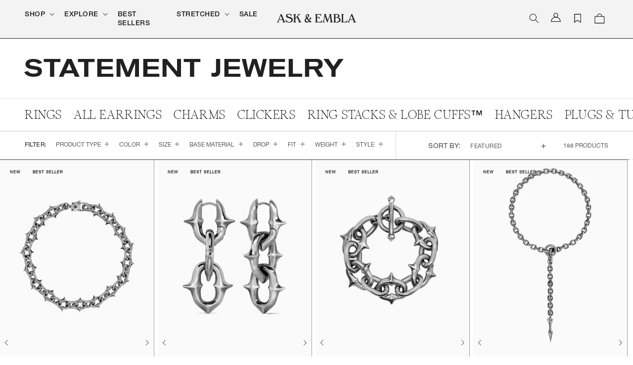

--- FILE ---
content_type: text/html; charset=utf-8
request_url: https://sapi.negate.io/script
body_size: -378
content:
0qCpFbl3oM6jGRbBXhrC3Ys3CcCSGKZB6SqX+1Xx6ePn1HV4O6hNnicTCIFdRb6ecuq6eBDOLnlZ/kxSF2JW/lQ=

--- FILE ---
content_type: text/css
request_url: https://askandembla.net/cdn/shop/t/647/compiled_assets/styles.css?v=82095
body_size: 27
content:
nav.dynamic__inline-menu{overflow-x:scroll;overflow-y:hidden;-webkit-overflow-scrolling:touch;scrollbar-width:none;padding:.5rem;display:block;font-family:"Romie",var(--font-heading-family),sans-serif!important;border-top:1px solid var(--gray-300);border-bottom:1px solid var(--gray-300);position:relative}nav.dynamic__inline-menu ul li .link{font-size:16px;text-transform:uppercase!important;color:#212121}@media screen and (min-width: 768px){nav.dynamic__inline-menu{padding:.5rem 4.5rem}nav.dynamic__inline-menu ul li .link{font-size:24px;text-transform:uppercase!important}}.announcement-container .announcement-block{transition:opacity .5s}.announcement-container .announcement-block:nth-child(n+2){display:none;opacity:0}.announcement-container .announcement-block.show{display:block;opacity:1}.announcement-bar__message.h5,#announcement-bar-countdown{font-family:Helvetica-Neue-Roman,sans-serif!important;font-size:calc(var(--font-heading-scale) * 1.1rem)!important}@media screen and (max-width: 750px){.announcement-bar{min-height:38px}.announcement-bar__link{padding:.4rem 0!important;display:inline-flex;vertical-align:middle}}.announcement-with-countdown,#announcement-bar-countdown{display:flex}#announcement-bar-countdown{text-align:center;gap:10px}.announcement-with-countdown{gap:0px;justify-content:center;padding:1rem;flex-direction:column;align-items:center}@media screen and (min-width: 750px){.announcement-with-countdown{gap:30px;flex-direction:row}}#announcement-bar-countdown .countdown-unit{font-size:calc(var(--font-heading-scale) * .9rem)!important}.countdown-column p{margin:0}.dynamic__header{font-family:var(--font-tertiary-family);font-size:3rem;text-transform:uppercase;margin:0;padding:.5rem 1.5rem}nav.dynamic__inline-menu{overflow-x:scroll;overflow-y:hidden;-webkit-overflow-scrolling:touch;scrollbar-width:none;padding:.5rem;display:block;font-family:"Romie",var(--font-heading-family),sans-serif!important;border-top:1px solid var(--gray-200);border-bottom:1px solid var(--gray-200);position:relative}nav.dynamic__inline-menu::-webkit-scrollbar{display:none}nav.dynamic__inline-menu ul li{flex:none}ul.list-menu--inline{display:inline-flex}ul.list-menu--inline{flex-wrap:nowrap!important}nav.dynamic__inline-menu ul li .link{font-size:16px;text-transform:uppercase!important}@media screen and (min-width: 768px){.dynamic__header{font-size:2vw;margin:0;padding:.5rem 5rem}nav.dynamic__inline-menu{padding:.5rem 3.8rem}nav.dynamic__inline-menu ul li .link{font-size:24px;text-transform:uppercase!important}}
/*# sourceMappingURL=/cdn/shop/t/647/compiled_assets/styles.css.map?v=82095 */


--- FILE ---
content_type: text/css
request_url: https://askandembla.net/cdn/shop/t/647/assets/component-collection-hero.css?v=39761141466395981421769078044
body_size: -258
content:
.collection-hero__inner{display:block;position:relative}.collection-hero--with-image .collection-hero__inner{margin-bottom:0;padding-bottom:2rem}@media screen and (min-width: 750px){.collection-hero.collection-hero--with-image{padding:calc(4rem + var(--page-width-margin)) 0 calc(4rem + var(--page-width-margin));overflow:hidden}.collection-hero--with-image .collection-hero__inner{padding-bottom:0}}.with-image-bg .collection-hero__text-wrapper{padding:0 20px;max-width:1600px;width:100%;top:50%;transform:translateY(-50%);position:absolute;margin:0}.collection-hero__title{margin:0}@media screen and (min-width: 750px){.collection-hero{padding:0}.collection-hero__inner{align-items:center;flex-direction:row;padding-bottom:0}.with-image-bg .collection-hero__text-wrapper{padding:5rem 4.5rem}.collection-hero__title{margin:2.5rem 0}}.collection-hero__title+.collection-hero__description{margin-top:1.5rem;margin-bottom:1.5rem;font-size:1.6rem;line-height:calc(1 + .5 / var(--font-body-scale))}@media screen and (min-width: 750px){.collection-hero__title+.collection-hero__description{font-size:1.8rem;margin-top:2rem;margin-bottom:2rem}.collection-hero__description{max-width:66.67%}.collection-hero--with-image .collection-hero__description{max-width:100%}}.collection-hero--with-image .collection-hero__title{margin:0}.collection-hero--with-image .collection-hero__text-wrapper{padding:5rem 0 4rem}.collection-hero__text-wrapper{position:unset;padding:1rem 1.5rem}@media screen and (min-width: 750px){.collection-hero__text-wrapper{padding:1rem 4.8rem}}.collection-hero__image-container{border:var(--media-border-width) solid rgba(var(--color-foreground),var(--media-border-opacity));border-radius:var(--media-radius);box-shadow:var(--media-shadow-horizontal-offset) var(--media-shadow-vertical-offset) var(--media-shadow-blur-radius) rgba(var(--color-shadow),var(--media-shadow-opacity))}@media screen and (min-width: 750px){.collection-hero--with-image .collection-hero__text-wrapper{padding:4rem 2rem 4rem 0;flex-basis:50%}.collection-hero__image-container{margin:0;padding:0;border:0}}.collection-hero__image-container img{display:block;max-width:100%;height:auto;width:100%;position:unset!important}
/*# sourceMappingURL=/cdn/shop/t/647/assets/component-collection-hero.css.map?v=39761141466395981421769078044 */


--- FILE ---
content_type: text/css
request_url: https://askandembla.net/cdn/shop/t/647/assets/ae-collection-grid.css?v=142301019825059546921769078044
body_size: -133
content:
.custom-grid__item{position:relative;background-color:#fafafa;overflow:hidden;display:flex;align-items:center;justify-content:center;min-height:200px;box-shadow:0 0 0 1px #0006;width:calc(25% - var(--grid-mobile-horizontal-spacing) * 3 / 4);max-width:calc(50% - var(--grid-mobile-horizontal-spacing) / 2);flex-grow:1;flex-shrink:0}@media screen and (min-width: 750px){.custom-grid__item{width:calc(25% - var(--grid-desktop-horizontal-spacing) * 3 / 4);max-width:calc(50% - var(--grid-desktop-horizontal-spacing) / 2)}}.custom-grid-item{position:relative;width:100%;height:100%;display:flex;align-items:center;justify-content:center;overflow:hidden}.custom-grid-item__link{position:absolute;top:0;left:0;right:0;bottom:0;z-index:1;text-decoration:none}.custom-grid-item__media{width:100%;height:100%;position:relative;overflow:hidden}.custom-grid-item__media img,.custom-grid-item__media video{width:100%;height:100%;object-fit:cover;object-position:center;display:block}.custom-grid-item__media video{background-color:transparent}.custom-grid-item__content{position:absolute;top:0;left:0;right:0;bottom:0;background:#0000004d;display:flex;align-items:flex-end;justify-content:center;opacity:0;transition:opacity .3s ease;z-index:1}.custom-grid-item:hover .custom-grid-item__content{opacity:1}.custom-grid-item__text{color:#fff;text-align:center;padding:1rem;font-size:1.4rem;font-weight:600;text-transform:uppercase;letter-spacing:.1rem;position:absolute;bottom:30%}@media screen and (max-width: 749px){.custom-grid__item{min-height:150px;width:calc(50% - var(--grid-mobile-horizontal-spacing) / 2)}.custom-grid-item__text{font-size:1rem;padding:.5rem}}@media screen and (min-width: 750px) and (max-width: 989px){.custom-grid__item{min-height:180px;width:calc(25% - var(--grid-desktop-horizontal-spacing) * 3 / 4);max-width:calc(25% - var(--grid-desktop-horizontal-spacing) * 3 / 4)}}@media screen and (min-width: 990px){.custom-grid__item{min-height:220px}}.custom-grid-item__media img{transition:transform .3s ease}.custom-grid-item:hover .custom-grid-item__media img{transform:scale(1.05)}.custom-grid-item__media video{transition:opacity .3s ease}.custom-grid-item:hover .custom-grid-item__media video{opacity:.9}.custom-grid-item__name{display:none;position:absolute;bottom:1rem;left:1rem;right:1rem;color:#fff;background:#000000b3;padding:.5rem 1rem;font-size:1.2rem;font-weight:600;text-transform:uppercase;letter-spacing:.05rem;text-align:center;border-radius:2px;z-index:3}@media screen and (max-width: 749px){.custom-grid-item__name{font-size:1rem;padding:.4rem .8rem;bottom:.5rem;left:.5rem;right:.5rem}}.custom-grid-item__link:focus{outline:2px solid rgba(var(--color-foreground),.5);outline-offset:2px}.custom-grid-item__link:focus-visible{outline:2px solid rgba(var(--color-foreground),.5);outline-offset:2px}
/*# sourceMappingURL=/cdn/shop/t/647/assets/ae-collection-grid.css.map?v=142301019825059546921769078044 */


--- FILE ---
content_type: text/css
request_url: https://askandembla.net/cdn/shop/t/647/assets/component-newsletter.css?v=149197813370362969911769078043
body_size: -216
content:
.newsletter-form{display:flex;flex-direction:column;justify-content:center;align-items:center;width:100%;position:relative}@media screen and (min-width: 750px){.newsletter-form{align-items:flex-start;margin:0 auto;max-width:36rem}}.newsletter-form__field-wrapper{width:100%}.newsletter-form__field-wrapper .field__input{padding-right:5rem}.newsletter-form__field-wrapper .field{z-index:0}.newsletter-form__message{justify-content:center;margin-bottom:0}.newsletter-form__message--success{margin-top:2rem}@media screen and (min-width: 750px){.newsletter-form__message{justify-content:flex-start}}.newsletter-form__button{width:4.4rem;margin:0;right:var(--inputs-border-width);top:0;height:100%;z-index:2}.newsletter-form__button:focus-visible{box-shadow:0 0 0 .3rem rgb(var(--color-background)),0 0 0 .4rem rgba(var(--color-foreground));background-color:rgb(var(--color-background))}.newsletter-form__button:focus{box-shadow:0 0 0 .3rem rgb(var(--color-background)),0 0 0 .4rem rgba(var(--color-foreground));background-color:rgb(var(--color-background))}.newsletter-form__button:not(:focus-visible):not(.focused){box-shadow:inherit;background-color:inherit}.newsletter-form__button .icon{width:1.5rem}.footer-block__newsletter .newsletter-form__field-wrapper .field__input{padding:1.5rem 0 1rem}.footer-block__newsletter .newsletter-form__field-wrapper .field__label{line-height:unset;left:var(--inputs-border-width);top:calc(1.4rem + var(--inputs-border-width));font-size:1.4rem;color:var(--gray-700)}.footer-block__newsletter .newsletter-form__field-wrapper .newsletter-form__button{top:2px;right:0;justify-content:flex-end}.footer-block__newsletter .newsletter-form__field-wrapper .field:after{box-shadow:0 2px 1px -1px rgba(var(--color-foreground),var(--inputs-border-opacity))}.footer-block__newsletter .newsletter-form__field-wrapper .field__input:focus,.localization-form__select:hover.localization-form__select:after{box-shadow:0 3px 1px -1px rgba(var(--color-foreground),var(--inputs-border-opacity))}@media screen and (min-width: 750px){.footer-block__newsletter .newsletter-form{margin-left:0}}
/*# sourceMappingURL=/cdn/shop/t/647/assets/component-newsletter.css.map?v=149197813370362969911769078043 */
